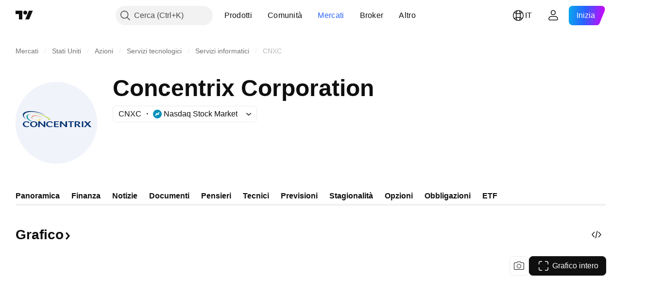

--- FILE ---
content_type: text/css; charset=utf-8
request_url: https://static.tradingview.com/static/bundles/12874.2243f526973e835a8777.css
body_size: -7
content:
[data-theme=light]{--_0-kN7z:var(--color-cold-gray-100)}[data-theme=dark]{--_0-kN7z:var(--color-cold-gray-800)}.wrapper-TJ9ObuLF{color:var(--_0-kN7z)}.animated-TJ9ObuLF{animation:1s ease-in-out 0s infinite alternate none running;animation-name:pulsation-TJ9ObuLF}@keyframes pulsation-TJ9ObuLF{0%{opacity:1}to{opacity:.4}}

--- FILE ---
content_type: application/javascript; charset=utf-8
request_url: https://static.tradingview.com/static/bundles/55623.b9c27dc29d86c1e9d1f4.js
body_size: 15617
content:
(self.webpackChunktradingview=self.webpackChunktradingview||[]).push([[55623],{508421:e=>{e.exports={container:"container-MgswXHct",content:"content-MgswXHct",icon:"icon-MgswXHct",info:"info-MgswXHct",title:"title-MgswXHct",subtitle:"subtitle-MgswXHct",reload:"reload-MgswXHct",showReload:"showReload-MgswXHct"}},59165:e=>{e.exports={tabsContainer:"tabsContainer-tL9o0CPj"}},635612:e=>{e.exports={card:"card-cSATnK2X",hidden:"hidden-cSATnK2X",content:"content-cSATnK2X"}},268086:e=>{e.exports={cards:"cards-VoAlinkR",filmstripItems:"filmstripItems-VoAlinkR",emptyStateIcon:"emptyStateIcon-VoAlinkR",emptyStateContainer:"emptyStateContainer-VoAlinkR"}},316486:e=>{e.exports={container:"container-yrIMi47q",title:"title-yrIMi47q",title_normal:"title_normal-yrIMi47q",icon:"icon-yrIMi47q",text:"text-yrIMi47q",text_large:"text_large-yrIMi47q",action:"action-yrIMi47q"}},367310:e=>{e.exports={preview:"preview-qDpqIVTJ",content:"content-qDpqIVTJ",title:"title-qDpqIVTJ",description:"description-qDpqIVTJ",descriptionLine:"descriptionLine-qDpqIVTJ",info:"info-qDpqIVTJ",infoBlock:"infoBlock-qDpqIVTJ",infoBlockLine:"infoBlockLine-qDpqIVTJ",infoControl:"infoControl-qDpqIVTJ",infoControlLine:"infoControlLine-qDpqIVTJ"}},886198:(e,t,r)=>{"use strict";r.d(t,{compactNumberFormat:()=>n});const i=["","K","M","B","T"],a=" ";function n(e){const t=e,r=Math.sign(e);let n=0;for(;Math.abs(e)>=1e3&&n<i.length-1;)n+=1,e=Math.floor(Math.abs(e)/100)/10;return 0===n?`${t}`:r*Math.abs(e)+a+i[n]}},23633:(e,t,r)=>{"use strict";function i(e){return{username:e.username,text:e.text,createdAt:e.created}}r.d(t,{adaptModerationLogItem:()=>i})},687925:(e,t,r)=>{"use strict";r.d(t,{PublicationApiError:()=>i});class i extends Error{constructor({response:e,code:t,message:r,userFriendlyMessage:i,data:a}){super(r??i),this.name="PublicationApiError",this.response=e,this.code=t,this.userFriendlyMessage=i,this.data=a}toString(){return`PublicationApiError: ${this.message||""}. ${this.userFriendlyMessage||""} Url: ${this.response.url}; Status: ${this.response.status};`}}},305676:(e,t,r)=>{"use strict";r.d(t,{publicationsModerationApi:()=>c});var i=r(702243),a=r(954912),n=r(23633),s=r(687925);const o={picked:"pick",educational:"education",visible:"recommend",suggested:"hot",public:"public"};const c={setModerationToggle:async function(e){const t={uid:(r=e).uid,set_on:r.state,type:o[r.toggle]};var r;const c=await(0,a.fetch)("/moderate_idea/",{method:"POST",body:(0,i.createSearchParams)(t)}),l=await c.json();if(!c.ok&&l?.detail)throw new s.PublicationApiError({response:c,message:l.detail});return(0,n.adaptModerationLogItem)(l.completed_action_details)}}},322529:(e,t,r)=>{"use strict";r.d(t,{getModerationToggleActions:()=>n});var i=r(305676),a=r(150868);function n({uid:e,actions:t}){return Object.keys(t).reduce(((r,n)=>{const s=n,o=t[s],{icons:c,titles:l}=(0,a.getModerationToggleIconsAndTitles)(s),u=o.isActive?c.active:c.inactive,d=o.isActive?l.active:l.inactive;return r[s]={name:s,isActive:o.isActive,icon:u,title:d,run:async()=>{try{const t=!o.isActive
;await i.publicationsModerationApi.setModerationToggle({uid:e,toggle:s,state:t}),o.onChange(t)}catch(e){return}}},r}),{})}},150868:(e,t,r)=>{"use strict";r.d(t,{getModerationToggleIconsAndTitles:()=>B});var i=r(694547),a=r(794065),n=r.n(a),s=r(564930),o=r.n(s),c=r(486988),l=r.n(c),u=r(212564),d=r.n(u),m=r(401715),g=r.n(m),p=r(867683),h=r.n(p),f=r(72701),v=r.n(f),w=r(308280),b=r.n(w),E=r(200363),y=r.n(E),P=r(72100),k=r.n(P);const B=e=>({icons:_[e],titles:T[e]()}),_={picked:{inactive:n(),active:h()},educational:{inactive:o(),active:v()},visible:{inactive:l(),active:b()},suggested:{inactive:g(),active:k()},public:{inactive:d(),active:y()}},T={picked:()=>({inactive:(0,i.tnt)("Not picked"),active:(0,i.tnt)("Picked")}),educational:()=>({inactive:(0,i.tnt)("Not education"),active:(0,i.tnt)("Education")}),visible:()=>({inactive:(0,i.tnt)("Not visible"),active:(0,i.tnt)("Visible")}),suggested:()=>({inactive:(0,i.tnt)("Not suggested"),active:(0,i.tnt)("Suggested")}),public:()=>({inactive:(0,i.tnt)("Private"),active:(0,i.tnt)("Public")})}},473994:(e,t,r)=>{"use strict";function i(e){const t=new FormData;for(const r in e)e.hasOwnProperty(r)&&void 0!==e[r]&&t.append(r,e[r]);return t}r.d(t,{createFormData:()=>i})},694547:(e,t,r)=>{"use strict";r.d(t,{tnt:()=>i});const i=(e,t)=>{const r=e.toString();return void 0===t?r:(t.plural&&1!==t.count?t.plural:r).replace(/{(\w+)}/g,((e,r)=>{const i=(t.replace||t)[r];return void 0!==i?i:e}))}},351440:(e,t,r)=>{"use strict";async function i(){return Promise.all([r.e(83496),r.e(10648),r.e(6739),r.e(91565),r.e(7204),r.e(77196),r.e(5969),r.e(83332),r.e(91823),r.e(72608),r.e(32227),r.e(62526),r.e(97486)]).then(r.bind(r,826618))}r.d(t,{importPopupRender:()=>i})},613122:(e,t,r)=>{"use strict";r.r(t),r.d(t,{closeCurrentPublicationViewPopup:()=>u,getPublicationType:()=>s,importEntryComponent:()=>o,openPublicationViewPopup:()=>m,preloadPublicationViewPopup:()=>d});var i=r(783359),a=r(351440);const n=new Set([i.ScriptType.Indicator,i.ScriptType.Library,i.ScriptType.Strategy,"indicator","library","strategy"]);function s({isVideo:e,isScript:t,scriptType:r}){switch(!0){case e:return"video";case t:case n.has(r||""):return"script";default:return"idea"}}async function o(e){switch(e){case"video":
return Promise.all([r.e(75277),r.e(26184),r.e(32078),r.e(50370),r.e(29903),r.e(24840),r.e(61504),r.e(84592),r.e(12874),r.e(84509),r.e(20541),r.e(68650),r.e(62156),r.e(86459),r.e(58572),r.e(72834),r.e(81350),r.e(56254),r.e(18013),r.e(6656),r.e(88936),r.e(54123),r.e(3406),r.e(14544),r.e(31069),r.e(50553),r.e(97406),r.e(75070),r.e(51307),r.e(85379),r.e(14142),r.e(92124),r.e(98703),r.e(65644),r.e(5605),r.e(57014),r.e(96133),r.e(85992),r.e(52665),r.e(96614),r.e(78698),r.e(96946),r.e(94425),r.e(30931),r.e(13619),r.e(12748),r.e(66857),r.e(18350),r.e(92112),r.e(68448),r.e(24309),r.e(32388),r.e(2298),r.e(6811),r.e(34022),r.e(9313),r.e(87844),r.e(79780),r.e(50694),r.e(22969),r.e(83580),r.e(20789),r.e(29592),r.e(25988),r.e(31916),r.e(55174),r.e(5969),r.e(83332),r.e(26149),r.e(5769),r.e(49022),r.e(38582),r.e(15001),r.e(75432),r.e(43165),r.e(70571),r.e(6695),r.e(42734),r.e(97915),r.e(35229),r.e(49468),r.e(16543),r.e(78076),r.e(68844),r.e(14467),r.e(41550),r.e(32227),r.e(84434),r.e(98777),r.e(27812),r.e(87222),r.e(77049),r.e(42814),r.e(20075),r.e(61197),r.e(25514),r.e(69868),r.e(44971),r.e(12293),r.e(88061),r.e(21491),r.e(97071)]).then(r.bind(r,703177)).then((e=>e.PublicationViewVideo));case"script":return Promise.all([r.e(4271),r.e(26184),r.e(10648),r.e(62419),r.e(32078),r.e(50370),r.e(29903),r.e(24840),r.e(61504),r.e(84592),r.e(12874),r.e(84509),r.e(20541),r.e(68650),r.e(62156),r.e(22691),r.e(86459),r.e(58572),r.e(72834),r.e(87828),r.e(81350),r.e(27877),r.e(56254),r.e(18013),r.e(6656),r.e(88936),r.e(54123),r.e(3406),r.e(14544),r.e(31069),r.e(67877),r.e(50553),r.e(97406),r.e(75070),r.e(51307),r.e(85379),r.e(62560),r.e(11285),r.e(62882),r.e(14142),r.e(70835),r.e(92124),r.e(98703),r.e(65644),r.e(5605),r.e(57014),r.e(96133),r.e(85992),r.e(52665),r.e(96614),r.e(78698),r.e(96946),r.e(94425),r.e(30931),r.e(13619),r.e(12748),r.e(66857),r.e(18350),r.e(92112),r.e(68448),r.e(24309),r.e(32388),r.e(2298),r.e(6811),r.e(34022),r.e(9313),r.e(87844),r.e(79780),r.e(50694),r.e(22969),r.e(83580),r.e(20789),r.e(29592),r.e(25988),r.e(31916),r.e(55174),r.e(5969),r.e(83332),r.e(26149),r.e(5769),r.e(49022),r.e(38582),r.e(15001),r.e(75432),r.e(43165),r.e(70571),r.e(6695),r.e(42734),r.e(97915),r.e(35229),r.e(49468),r.e(16543),r.e(78076),r.e(68844),r.e(78806),r.e(67957),r.e(32227),r.e(84434),r.e(98777),r.e(27812),r.e(87222),r.e(77049),r.e(42814),r.e(20075),r.e(61197),r.e(25514),r.e(69868),r.e(44971),r.e(12293),r.e(88061),r.e(21491),r.e(38880),r.e(14675)]).then(r.bind(r,121435)).then((e=>e.PublicationViewScript));case"idea":
return Promise.all([r.e(4271),r.e(26184),r.e(10648),r.e(62419),r.e(32078),r.e(50370),r.e(29903),r.e(24840),r.e(61504),r.e(84592),r.e(12874),r.e(84509),r.e(20541),r.e(68650),r.e(62156),r.e(22691),r.e(86459),r.e(58572),r.e(72834),r.e(87828),r.e(81350),r.e(27877),r.e(56254),r.e(18013),r.e(6656),r.e(88936),r.e(54123),r.e(3406),r.e(14544),r.e(31069),r.e(67877),r.e(50553),r.e(97406),r.e(75070),r.e(51307),r.e(85379),r.e(62560),r.e(11285),r.e(62882),r.e(14142),r.e(70835),r.e(92124),r.e(98703),r.e(65644),r.e(5605),r.e(57014),r.e(96133),r.e(85992),r.e(52665),r.e(96614),r.e(78698),r.e(96946),r.e(94425),r.e(30931),r.e(13619),r.e(12748),r.e(66857),r.e(18350),r.e(92112),r.e(68448),r.e(24309),r.e(32388),r.e(2298),r.e(6811),r.e(34022),r.e(9313),r.e(87844),r.e(79780),r.e(50694),r.e(22969),r.e(83580),r.e(20789),r.e(29592),r.e(25988),r.e(31916),r.e(55174),r.e(5969),r.e(83332),r.e(26149),r.e(5769),r.e(49022),r.e(38582),r.e(15001),r.e(75432),r.e(43165),r.e(70571),r.e(6695),r.e(42734),r.e(97915),r.e(35229),r.e(49468),r.e(16543),r.e(78076),r.e(68844),r.e(78806),r.e(67957),r.e(32227),r.e(84434),r.e(98777),r.e(27812),r.e(87222),r.e(77049),r.e(42814),r.e(20075),r.e(61197),r.e(25514),r.e(69868),r.e(44971),r.e(12293),r.e(88061),r.e(21491),r.e(38880),r.e(84822)]).then(r.bind(r,523748)).then((e=>e.PublicationViewIdea))}}let c=!1;async function l(){return c=!0,r.e(58214).then(r.bind(r,661254))}async function u(){if(!c)return;const e=await l();await e.closeCurrentPublicationViewPopup()}async function d(e){l(),(0,a.importPopupRender)(),o(e)}async function m(e){return(await l()).openPublicationViewPopup(e)}},323834:(e,t,r)=>{"use strict";r.d(t,{getUserProfileUrl:()=>i});const i=(0,r(249741).createUrlBuilder)("/u/:username/")},464518:(e,t,r)=>{"use strict";function i(e){return"#"+e}r.d(t,{buildHash:()=>i})},249741:(e,t,r)=>{"use strict";r.d(t,{createUrlBuilder:()=>a});var i=r(464518);function a(e){return t=>{const{route:r,params:a}=t??{};return function(e){const{path:t,hash:r}=e.pathParams,a=r?t+(0,i.buildHash)(r):t;if("params"in e){const{params:t={}}=e;return a.replace(/:(\w+)/g,((e,r)=>t[r]))}return a}({pathParams:{path:e,hash:r},params:a})}}},336518:(e,t,r)=>{"use strict";r.d(t,{EmptyStateCardSmall:()=>m});var i=r(50959),a=r(497754),n=r.n(a),s=r(338561),o=r(61651),c=r(311239),l=r(672197),u=r(628702),d=r(508421);function m(e){return i.createElement("div",{className:d.container,"data-qa-id":e.dataQaId},i.createElement("div",{className:d.content},i.createElement(o.BlockIcon,{className:d.icon,icon:u}),i.createElement("div",{className:d.info},i.createElement("p",{className:d.title},e.title),i.createElement("p",{className:d.subtitle},e.subtitle))),i.createElement("div",{className:n()(d.reload,{[d.showReload]:e.showReloadAlways})},i.createElement(c.SquareAnchorButton,{startSlot:i.createElement(o.BlockIcon,{icon:l}),color:"black",size:"small",variant:"secondary",href:"."},s.t(null,void 0,r(983397)))))}},235633:(e,t,r)=>{"use strict";r.d(t,{NewsCards:()=>u});var i=r(50959),a=r(458468),n=r(124025),s=r(887357),o=r(261273),c=r(461205),l=r(697087)
;function u(e){const{news:t,isAuthenticated:r,ssrTimeMs:u,getHeadlineCardClassName:d,newsDisplayMode:m,theme:g,cardHighlightMode:p,onCardAction:h=a.onNewsCardAction,widgetPlacement:f=s.NewsWidgetPlacement.Main}=e,v=(0,i.useRef)(!0),[w,b]=(0,i.useState)(e.hideDjnNews);return(0,i.useEffect)((()=>{v.current||b((0,n.shouldHideDjnNews)()),v.current=!1}),[r]),i.createElement(l.BaseNewsCards,{...e,renderItems:function(){return t.map((e=>{const a=void 0!==w?!(w&&(0,n.isDjnDistributedProvider)(e.provider.id)):(0,n.isAvailableForPro)(e);return i.createElement(o.HeadlineCard,{...(0,o.getNewsCardVisualProps)(e,r,u),className:d?.(e),theme:g,newsDisplayMode:m,key:e.id,linkTarget:"_blank",onAction:(0,c.callIfEnabled)(h({newsItem:e,newsItems:t,placement:f}),a),isFresh:e.isFresh,showUnavailableTitle:!a,highlightTimestamp:e.highlightStartedAt,highlightMode:p})}))}})}},783359:(e,t,r)=>{"use strict";var i,a,n;r.d(t,{CONTAINS_IO_SCRIPT_TAG:()=>s,PublicationMethod:()=>a,ScriptAccessType:()=>i,ScriptType:()=>n}),function(e){e[e.Public=1]="Public",e[e.Protected=2]="Protected",e[e.InviteOnly=3]="InviteOnly"}(i||(i={})),function(e){e[e.New=0]="New",e[e.Edit=1]="Edit",e[e.Update=2]="Update"}(a||(a={})),function(e){e[e.Indicator=1]="Indicator",e[e.Strategy=2]="Strategy",e[e.Library=3]="Library"}(n||(n={}));const s="containsioscript"},206707:(e,t,r)=>{"use strict";function i(e,t){let i=()=>null,a=!1;return Promise.all([r.e(15572),r.e(80417),r.e(45060),r.e(13373)]).then(r.bind(r,671001)).then((r=>{a||(i=r.addLightWeightMiniChartCopyrightImpl(e,t))})),()=>{a=!0;const t=i();null!==t&&e.removeChild(t)}}r.d(t,{addLightWeightMiniChartCopyright:()=>i})},143813:(e,t,r)=>{"use strict";r.d(t,{AdvertisementContainer:()=>a});var i=r(50959);const a=(0,i.forwardRef)(((e,t)=>{const{children:r,childrenCount:a}=e;return i.createElement("div",{ref:t,style:void 0!==a?{"--filmstrip-right-button-order":a}:void 0},r)}))},552698:(e,t,r)=>{"use strict";r.d(t,{BlockWrapperTabbed:()=>l});var i=r(50959),a=r(251661),n=r(986701),s=r(67170),o=r(841134),c=r(59165);const l=(0,s.forwardRefWithGeneric)(((e,t)=>{const r=(0,i.useRef)(null),s=(0,o.useAnalyticsClick)(),l=(0,i.useCallback)((t=>{e.tabsConfig?.onTabClick(t.id),r.current&&s(r.current,{analyticUiObject:o.AnalyticsUIObject.WIDGET_TAB,analyticUiObjectValue:t.id})}),[e.tabsConfig?.onTabClick]),u=(0,i.useCallback)((t=>t.id===e.tabsConfig?.selectedTabId),[e.tabsConfig?.selectedTabId]);return i.createElement(n.CmsBaseWidget,{id:e.id,header:e.header,subheader:e.subheader,size:e.size,footer:e.footer,ref:t},(d=e.tabsConfig,Boolean(d&&d.tabs.length>1)&&i.createElement("div",{className:c.tabsContainer,ref:r},i.createElement(a.SquareTabs,{id:e.tabsConfig.id,items:e.tabsConfig.tabs,onActivate:l,isActive:u,size:"medium"}))),e.children(e.items,e.tabsConfig?.selectedTabId));var d}))},754635:(e,t,r)=>{"use strict";r.d(t,{GetWidgetButton:()=>d});var i=r(50959),a=r(444372),n=r(497754),s=r(643528),o=r(776734),c=r(79205),l=r(841134),u=r(735862);function d(e){const t=a.t(null,void 0,r(575338)),s=e.size||"medium";return i.createElement(m,{
href:e.href,size:s,startSlot:i.createElement(c.Icon,{icon:u}),variant:e.variant||"ghost",color:"gray",title:t,"aria-label":t,target:"_blank",onClick:function(t){(0,o.getTracker)().then((t=>{t?.trackGetWidgetButton(e.source)})),e.onClick?.(t)},className:n(e.className,"apply-common-tooltip"),analyticUiObject:l.AnalyticsUIObject.BUTTON,analyticUiObjectValue:"Get widget",analyticLink:e.href})}const m=(0,l.withAnalyticsClick)(s.LightAnchorButton)},60346:(e,t,r)=>{"use strict";r.d(t,{AdvertisementCard:()=>u});var i=r(50959),a=r(497754),n=r.n(a),s=r(699270),o=r(400353),c=r(73683),l=r(635612);const u=(0,i.forwardRef)((function(e,t){const r=(0,i.useRef)(null),[a,u]=(0,i.useState)(!1),[d,m]=(0,i.useState)(!1),{fallBackItem:g,fallBackFunction:p,onDisplay:h}=e;return(0,i.useEffect)((()=>{!async function(){if(!r.current)return;const e=(await(0,c.mainIdeaFeedAd)())();if(!await e.enabled())return p?.(),m(!0),void(h&&h(!0));e.slot().setPlacement(s.Placement.MainPage).setUnit(s.AdUnit.NewMainIdeasStream).setTargeting("placement",s.PlacementTargeting.MainPage);const t=await e.build();t.empty.then((e=>{e?(t.destroy(),p?.(),m(!0)):window.loginStateChange.subscribe(null,(()=>{window.is_authenticated&&(0,o.enabled)("NO_SPONSORED_ADS")&&(p?.(),u(!1))}),!0),h&&h(!e)})),t.load.then((()=>{u(!0)})),r.current.id=t.id,t.render()}()}),[]),d&&g?g:i.createElement("div",{className:n()(l.card,e.className,!a&&l.hidden),ref:t},i.createElement("div",{className:l.content,ref:r}))}))},616461:(e,t,r)=>{"use strict";r.d(t,{getCardsContent:()=>d});var i=r(50959),a=r(539351),n=r(689939),s=r(699337),o=r(367310);const c=(0,i.forwardRef)((function(e,t){return i.createElement(n.ImageCard,{stretchLinkTitleMode:"outline-only",style:e.style,ref:t},i.createElement("div",{className:o.content},i.createElement("div",{className:o.title}),i.createElement("div",{className:o.description},i.createElement("div",{className:o.descriptionLine}),i.createElement("div",{className:o.descriptionLine})),i.createElement("div",{className:o.info},i.createElement("div",{className:o.infoBlock},i.createElement("div",{className:o.infoBlockLine}),i.createElement("div",{className:o.infoBlockLine})),i.createElement("div",{className:o.infoControl},i.createElement("div",{className:o.infoControlLine}),i.createElement("div",{className:o.infoControlLine})))),i.createElement(s.Preview,{className:o.preview,resizeMode:s.PreviewResizeMode.Ratio16by9}))}));var l=r(842588),u=r(60346);function d(e,t,r,n=0,s=!1,o){const d=[];if(e.length)for(let t=0;t<e.length;t++){const n=e[t];d.push(i.createElement(a.IdeaCardInteractive,{...n,partialRender:s,key:n.href,style:m(t,r),publicationTrackingData:o}))}else for(let e=0;e<n;e++)d.push(i.createElement(c,{key:e,style:m(e,r)}));return t.readMoreLink&&t.readMoreTitle&&d.push(i.createElement(l.SeeAllCard,{href:t.readMoreLink,key:"see-all-card",style:m(d.length,r)},t.readMoreTitle)),r&&d.push(i.createElement(u.AdvertisementCard,{key:"advertisement-card"})),d}function m(e,t){return t?{order:e+1}:void 0}},840021:(e,t,r)=>{"use strict";r.d(t,{SET_IS_EDUCATIONS:()=>n,
SET_IS_HOT:()=>o,SET_IS_PICKED:()=>c,SET_IS_PUBLIC:()=>s,SET_IS_VISIBLE:()=>a,SET_LIKES:()=>l,SET_SELECTED_TAB:()=>i,SET_STATE:()=>u});const i="SET_SELECTED_TAB",a="SET_IS_VISIBLE",n="SET_IS_EDUCATIONS",s="SET_IS_PUBLIC",o="SET_IS_HOT",c="SET_IS_PICKED",l="SET_LIKES",u="SET_STATE"},540986:(e,t,r)=>{"use strict";r.d(t,{ideaFromDto:()=>n});var i=r(783359),a=r(323834);function n(e){return{imageUrl:e.image_url,authorName:e.user.username,authorDisplayName:e.user.broker_name||e.user.username,authorId:e.user.id,authorProfileHref:(0,a.getUserProfileUrl)({params:{username:e.user.username}}),commentsHref:`${e.chart_url}#chart-view-comment-form`,publicationTimestamp:1e3*e.date_timestamp,...void 0!==e.updated_date_timestamp&&null!==e.updated_date_timestamp?{updatedPublicationTimestamp:1e3*e.updated_date_timestamp}:{},imageSources:[{srcSet:e.image.middle_webp||void 0,type:"image/webp"}],imageFallbackSrc:e.image.middle,imageBackgroundColor:e.image.bg_color||void 0,symbolLogoUrls:e.symbol.logo_urls,symbolShortName:e.symbol.short_name,symbolPageHref:e.symbol.badge.url||void 0,symbolLogoAlt:e.symbol.badge.label,name:e.name,title:e.name,href:e.chart_url,isLiked:e.is_liked,likesCount:e.likes_count,commentsCount:e.comments_count,isEditorsPick:e.is_picked,isPublic:e.is_public,isRemovable:!1,isVisible:e.is_visible,isEducation:e.is_education,isHot:e.is_hot,isPaid:Boolean(e.script_package_id),scriptType:e.script_type?s(e.script_type):void 0,isVideoIdea:e.is_video,durationMs:e.video_duration?1e3*parseInt(e.video_duration):void 0,ideaStrategy:l(e),brokerPlan:e.user.broker_plan?e.user.broker_plan:void 0,permissions:{can_pick_ideas:Boolean(e.actions?.could_be_picked),can_moderate_ideas:Boolean(e.actions?.could_be_moderated)},...void 0!==e.reputation&&null!==e.reputation?{reputationEntries:o(e.reputation)}:{},description:e.description}}function s(e){switch(e){case"strategy":return i.ScriptType.Strategy;case"indicator":return i.ScriptType.Indicator;case"library":return i.ScriptType.Library;default:return}}function o(e){if(e)return[{label:"Total",value:e.total.toString(),childEntries:[{...c(e.ratings,"Ratings")},{...c(e.comments,"Comments")},{...c(e.age,"Age")}]},{...c(e.views,"Views")}]}function c(e,t){return{label:t,value:e.complete?.toString()||"-",secondaryValue:e.raw?.toString()||"-"}}function l(e){if(!e.is_script)return e.is_education?"education":1===e.symbol.direction?"long":2===e.symbol.direction?"short":void 0}},570370:(e,t,r)=>{"use strict";r.d(t,{useCardsWithTabsData:()=>b});var i=r(50959),a=r(664349),n=r(650151),s=r(840021);function o(e,t){switch(t.type){case s.SET_STATE:return t.payload;case s.SET_SELECTED_TAB:return{...e,selectedTabId:t.payload};case s.SET_IS_VISIBLE:case s.SET_IS_EDUCATIONS:case s.SET_IS_PUBLIC:case s.SET_IS_HOT:case s.SET_IS_PICKED:case s.SET_LIKES:const r=new Map;return e.tabsData.forEach(((e,i)=>{const a=e.map((e=>e.imageUrl===t.payload.imageUrl?{...e,...t.payload}:e));r.set(i,a)})),{...e,tabsData:r};default:return e}}const c=e=>({type:s.SET_STATE,payload:e}),l=e=>({type:s.SET_SELECTED_TAB,payload:e}),u=e=>({
type:s.SET_IS_VISIBLE,payload:e}),d=e=>({type:s.SET_IS_EDUCATIONS,payload:e}),m=e=>({type:s.SET_IS_PUBLIC,payload:e}),g=e=>({type:s.SET_IS_HOT,payload:e}),p=e=>({type:s.SET_IS_PICKED,payload:e}),h=e=>({type:s.SET_LIKES,payload:e});var f=r(292039),v=r(516049);function w(e){const t=new Map,r=new Map,i=[];return e.forEach((e=>{t.set(e.id,e.items);const{readMoreLink:a,readMoreTitle:n}=e.readMoreData;t.set(e.id,e.items),r.set(e.id,{readMoreLink:a,readMoreTitle:n}),i.push({id:e.id,label:e.label})})),{tabsData:t,tabsReadMoreData:r,buttons:i}}function b(e,t,r,s){const b=(0,i.useMemo)((()=>w(t)),[t]);b.tabsData.has(e)||([e]=b.tabsData.keys());const[E,y]=(0,i.useReducer)(o,{selectedTabId:e,tabsData:b.tabsData}),P=(0,n.ensureDefined)(E.tabsData.get(E.selectedTabId)).map((e=>({...e,moderatorButtons:(0,f.getIdeaCardModerateButtons)({...e,setIsPicked:B,setIsEducation:_,setIsVisible:T,setIsHot:S,setIsPublic:N}),onLikeClick:()=>I(e)}))),k={id:r,tabs:b.buttons,selectedTabId:E.selectedTabId,onTabClick:e=>s?async function(e,t,r){if(t===E.selectedTabId)return;const i=await r();y(c({selectedTabId:t,tabsData:w(i).tabsData}))}(0,e,s):function(e,t){if(t===E.selectedTabId)return;y(l(t))}(0,e)};return{selectedTabId:E.selectedTabId,tabData:P,tabsConfig:k,readMoreData:(0,n.ensureDefined)(b.tabsReadMoreData.get(E.selectedTabId))};function B(e){y(p({imageUrl:e.imageUrl,isEditorsPick:e.isEditorsPick}))}function _(e){y(d({imageUrl:e.imageUrl,isEducation:e.isEducation}))}function T(e){y(u({imageUrl:e.imageUrl,isVisible:e.isVisible}))}function S(e){y(g({imageUrl:e.imageUrl,isHot:e.isHot}))}function N(e){y(m({imageUrl:e.imageUrl,isPublic:e.isPublic}))}function I(e){if(!window.is_authenticated)return void window.runOrSignIn((()=>I(e)),{source:"Click idea like button"});if(!e.imageUrl)return;const t={imageUrl:e.imageUrl,isLiked:!e.isLiked,likesCount:(e.likesCount||0)+(e.isLiked?-1:1)};y(h(t)),(0,a.handleLikeIdea)(e.imageUrl,t.isLiked).catch((t=>{throw(0,a.isLikesRateLimitError)(t)&&(0,v.showLikesRateLimitWarning)(),y(h(e)),t})).then((t=>{t&&y(h({imageUrl:e.imageUrl,isLiked:(0,a.getLikeResult)(t.result),likesCount:t.score}))}))}}},67170:(e,t,r)=>{"use strict";r.d(t,{forwardRefWithGeneric:()=>a});var i=r(50959);function a(e){return i.forwardRef(e)}},256755:(e,t,r)=>{"use strict";function i(e){return!(e.features||{}).NO_SPONSORED_ADS}r.d(t,{showAdvertisement:()=>i})},736387:(e,t,r)=>{"use strict";r.d(t,{getMediatorRequestParams:()=>d,getNewsHubRequestParams:()=>m,getTradingViewNews:()=>c,getTradingViewNewsBySymbolView:()=>l});var i=r(125226),a=r(442258),n=r(755429),s=r(178006),o=r(114273);async function c(e,t,r){const a=u(e);return((0,i.isFeatureEnabled)("news_use_news_mediator")?(0,s.getNewsFlowNews)(d(a),t):(0,o.getNewsHubNews)(m(a),t)).then(f).then((e=>g(e,r)))}async function l(e,t,r){const a=u(e);return((0,i.isFeatureEnabled)("news_use_news_mediator")?(0,s.getNewsViewBySymbol)(d(a),t):(0,o.getNewsHubViewBySymbol)(m(a),t)).then(f).then((e=>g(e,r))).then(h)}function u(e){return(0,i.isFeatureEnabled)("news_enable_streaming")||(e.streaming=void 0),e}
function d(e){return{...e,filters:Object.entries(e.filters).filter((([e,t])=>(e=>null!=e&&("number"==typeof e||e.length>0))(t))).map((([e,t])=>((e,t)=>({id:e,values:"number"==typeof t?[String(t)]:t}))(e,t)))}}function m(e){const t={client:e.client,lang:e.filters.lang[0],streaming:e.streaming,pub_usage:(0,a.isPubUsageRequestParams)(e)?e.pubUsage:void 0,category:(0,a.isMarketNewsFilters)(e.filters)?e.filters.market[0]:void 0,market_country:(0,a.isMarketCountryNewsFilters)(e.filters)?e.filters.market_country[0]:void 0,area:(0,a.isAreaNewsFilters)(e.filters)?e.filters.area[0]:void 0,symbol:(0,a.isSymbolNewsFilters)(e.filters)?e.filters.symbol[0]:void 0,provider:(0,a.isProviderNewsFilters)(e.filters)?e.filters.provider[0]:void 0,tag:(0,a.isTopStoriesNewsFilters)(e.filters)?e.filters.priority[0]:void 0};return(0,a.isCorpActivityNewsFilters)(e.filters)&&(e.filters.corp_activity.length>=5?t.section="corp_activity":t.section=e.filters.corp_activity[0]),(0,a.isMarketNewsFilters)(e.filters)&&(e.filters.market.length>=8?t.category="base":t.category=e.filters.market[0]),t}function g(e,t){return t?{...e,items:e.items.slice(0,t)}:e}const p=["corp_activity","credit_ratings","ipo"];function h(e){return{...e,sections:e.sections&&e.sections.filter((e=>!p.includes(e.id)))}}function f(e){return{...e,items:(0,n.filterNewsItemsByUserPermissions)(e.items)}}},442258:(e,t,r)=>{"use strict";function i(e){return!!e.pubUsage?.length}function a(e){return"market"in e&&!!e.market?.length}function n(e){return"market_country"in e&&!!e.market_country?.length}function s(e){return"area"in e&&!!e.area?.length}function o(e){return"symbol"in e&&!!e.symbol?.length}function c(e){return"provider"in e&&!!e.provider?.length}function l(e){return"priority"in e&&!!e.priority?.length}function u(e){return"corp_activity"in e&&!!e.corp_activity?.length}function d(e){return{client:e.client??"landing",streaming:e.streaming??void 0,filters:e.filter?.reduce(((e,t)=>{const[r,i]=t.split(":"),a=r;return e[a]="watchlist"===a?Number(i):i?.split(","),e}),{})??{}}}r.d(t,{convertSSRParamsToRequestParams:()=>d,isAreaNewsFilters:()=>s,isCorpActivityNewsFilters:()=>u,isMarketCountryNewsFilters:()=>n,isMarketNewsFilters:()=>a,isProviderNewsFilters:()=>c,isPubUsageRequestParams:()=>i,isSymbolNewsFilters:()=>o,isTopStoriesNewsFilters:()=>l})},114273:(e,t,r)=>{"use strict";r.d(t,{convertHubToMediatorResponse:()=>d,getNewsHubLatestNewsItem:()=>u,getNewsHubNews:()=>o,getNewsHubNewsBySymbols:()=>l,getNewsHubViewBySymbol:()=>c});var i=r(72224),a=r(954912),n=r(175203),s=r(905342);async function o(e,t){return m(`${window.NEWS_SERVICE_URL}/v2/headlines?`+(0,i.createUrlParams)(e),t).then(d).then(p)}async function c(e,t){return m(`${window.NEWS_SERVICE_URL}/v2/view/headlines/symbol?`+(0,i.createUrlParams)(e),t).then(d).then(p)}async function l(e,t){const r=`${window.NEWS_SERVICE_URL}/v2/headlines/symbol-list`,i={lang:e.lang,symbols:e.symbols,client:"web"},n=await(0,a.fetch)(r,{method:"POST",signal:t,body:JSON.stringify(i)});if(!n.ok){const e=await n.text()
;throw Error(`Error while fetch ${n.url}. Response status ${n.status} ${n.statusText}. Response text: '${e}'`)}return n.json().then(d).then(p)}async function u(e,t){const r=`${window.NEWS_SERVICE_URL}/headlines/latest/?`;return(0,a.fetch)(`${r}${(0,i.createUrlParams)(e)}`,{signal:t}).then((e=>e.json())).then(g).then(s.headlineItemTransform)}function d(e){return{...e,items:e.items.map(g)}}async function m(e,t,r){const i=Date.now(),s=await(0,a.fetch)(e,{signal:t,credentials:r}),o=Date.now()-i;if(n.telemetry.sendReport("news","api_time_frame",{value:o}),n.telemetry.sendReport("news","api_http_status",{value:s.status}),!s.ok){const e=await s.text();throw Error(`Error while fetch ${s.url}. Response status ${s.status} ${s.statusText}. Response text: '${e}'`)}return await s.json()}function g(e){return{...e,provider:{id:e.provider??"",name:e.source,logo_id:e.sourceLogoId,url:e.sourceUrl}}}function p(e){return{...e,items:e.items.map(s.headlineItemTransform)}}},178006:(e,t,r)=>{"use strict";r.d(t,{getNewsFlowNews:()=>u,getNewsViewBySymbol:()=>g,getPrivateNewsFlowNews:()=>d,getPrivateNewsFlowV1News:()=>m,mediatorUrl:()=>p,requestNews:()=>f,toQueryString:()=>h});var i=r(954912),a=r(72224),n=r(905342),s=r(175203),o=r(683045),c=r(114273),l=r(755429);async function u(e,t){return f(`${p("public/news-flow/v2/news")}?${h(e)}`,{signal:t}).then(v)}async function d(e,t){return f(`${p("news-flow/v2/news")}?${h(e)}`,{signal:t,credentials:"include"}).then(v)}async function m(e,t){return f(`${p("news-flow/v1/news")}?${h(e)}`,{signal:t,credentials:"include"}).then(c.convertHubToMediatorResponse).then(v)}async function g(e,t){return f(`${p("public/view/v1/symbol")}?${h(e)}`,{signal:t}).then(v)}function p(e){let t=`${window.NEWS_MEDIATOR_URL}`;return t.endsWith("/")||(t+="/"),t+e}function h(e){return[(r=e.filters,r.slice().sort(((e,t)=>e.id<t.id?-1:1)).reduce(((e,t)=>{if(0===t.values.length)return e;const r=t.values.sort().join(","),i=encodeURIComponent(t.id+":"+r);return e.push(`filter=${i}`),e}),[]).join("&")),(t=e,(0,a.createUrlParams)({client:t.client,streaming:t.streaming,pub_usage:t.pubUsage?t.pubUsage.join(","):void 0,user_prostatus:(0,o.getNewsUserProStatus)()}))].filter((e=>e.length>0)).join("&");var t,r}async function f(e,t){const r=Date.now(),a=await(0,i.fetch)(e,t),n=Date.now()-r;if(s.telemetry.sendReport("news","api_time_frame",{value:n}),s.telemetry.sendReport("news","api_http_status",{value:a.status}),!a.ok){const e=await a.text();throw Error(`Error while fetch ${a.url}. Response status ${a.status} ${a.statusText}. Response text: '${e}'`)}return await a.json()}function v(e){return{...e,items:(0,l.filterNewsItemsByUserPermissions)(e.items.map(n.headlineItemTransform))}}},755429:(e,t,r)=>{"use strict";r.d(t,{filterNewsItemsByUserPermissions:()=>o,filterSingleNewsItemByUserPermissions:()=>c});var i=r(638456),a=r(125226);function n(){return(0,i.isSymphonyEmbed)()&&(0,a.isFeatureEnabled)("news_enable_filtering_by_user_hide_symphony")?{restrictedProviders:["dow-jones","market-watch","wsj","barrons"],restrictedIds:[/^DJN_/]}:{
restrictedProviders:[],restrictedIds:[]}}function s(e,t){const r=e.provider?.id??"";return t.restrictedProviders.includes(r)||t.restrictedIds.some((t=>Boolean(e.id&&t.test(e.id))))}function o(e){if(!(0,a.isFeatureEnabled)("news_enable_filtering_by_user"))return e;const t=n();return e.filter((e=>!s(e,t)))}function c(e){return(0,a.isFeatureEnabled)("news_enable_filtering_by_user")&&s(e,n())?null:e}},337350:(e,t,r)=>{"use strict";r.d(t,{usePromise:()=>n});var i=r(50959),a=r(357517);function n(e,t,r){const[n,s]=(0,i.useState)(null);return(0,i.useEffect)((()=>{const r=new AbortController;let i=null;return(0,a.respectAbort)(r.signal,e()).then((e=>s(i=e))).catch(a.skipAbortError),()=>{r.abort(),i&&t&&t(i)}}),r?[...r]:void 0),n}},752591:(e,t,r)=>{"use strict";r.d(t,{getBadgeAccountProps:()=>c});var i=r(970704),a=r(359984);function n(e){if(0!==e.length)return e.find((e=>{return t=e.name,(0,a.isBadgeUser)(t)||(0,i.isBadgeBroker)(t);var t}))?.name}function s(e,t){return 0===e.length?"":1===e.length?e[0].verbose_name:e.find((e=>e.name===t))?.verbose_name||""}function o(e,t){if(!1!==e)return e||t()}function c(e){const{badges:t,name:r,title:c,href:l,plan:u,isPaidOnlyUser:d,isShort:m}=e;if(!t)return null;const g=r||n(t);return g?(0,a.isBadgeUser)(g)?d&&!(0,a.isPaid)(g)?null:{badgeType:"user",name:g,title:o(c,(()=>s(t,g))),href:o(l,(()=>function(e){if((0,a.isPineWizard)(e))return"/pine-wizards/";if((0,a.isTradingViewWizard)(e))return"/blog/en/tradingview-wizards-37762/";if((0,a.isModerator)(e))return"/moderators/";const t=e.split(":")[1];return(0,a.isProPremium)(e)||(0,a.isProRealtime)(e)||(0,a.isPro)(e)||(0,a.isTrial)(e)?`/pricing/?source=badge&feature=${t}`:(0,a.isExpertTrial)(e)||(0,a.isProExpert)(e)||(0,a.isProPremiumExpert)(e)||(0,a.isProfessionalExpert)(e)||(0,a.isProfessionalPremiumExpert)(e)?`/pricing/?source=badge&feature=${t}&status=pro`:void 0}(g))),isShort:m}:(0,i.isBadgeBroker)(g)?{badgeType:"broker",name:g,title:o(c,(()=>function(e,t){return s(e.filter((e=>(0,i.isBrokerPlan)(e.name))),t)}(t,g))),href:o(l,(()=>{return e=g,(0,i.isBadgeBrokerWithLink)(e)?"/brokers/":void 0;var e})),plan:o(u,(()=>(0,i.getBrokerPlan)(t)))}:null:null}},781014:(e,t,r)=>{"use strict";var i,a;r.d(t,{BadgeBrokerNameEnum:()=>i,BadgeBrokerPlanNameEnum:()=>a}),function(e){e.BrokerExtraFeatured="broker_extra:featured",e.BrokerExchange="broker:exchange",e.BrokerPlatinum="broker:platinum",e.BrokerGold="broker:gold",e.BrokerSilver="broker:silver",e.BrokerFree="broker:free"}(i||(i={})),function(e){e.BrokerPlatinum="broker:platinum",e.BrokerGold="broker:gold",e.BrokerSilver="broker:silver",e.BrokerFree="broker:free"}(a||(a={}))},465872:(e,t,r)=>{"use strict";r.d(t,{BadgeBroker:()=>u,getBrokerBadgeText:()=>m});var i=r(50959),a=r(497754),n=r(444372),s=r(781014),o=r(377454),c=r(970704),l=r(624011);function u(e){const{name:t,plan:r,size:a,title:n,href:l,isAlwaysDarkTheme:u,className:g,...p}=e;return r===s.BadgeBrokerPlanNameEnum.BrokerFree?null:i.createElement(o.Badge,{...p,className:d(r||t,l,n,g,u),title:(0,c.isBadgeBrokerWithTitle)(t)?n:void 0,size:a,
href:l},m(t))}function d(e,t,r,i,n){return a(l["badge-broker"],e===s.BadgeBrokerNameEnum.BrokerPlatinum&&l.platinum,e===s.BadgeBrokerNameEnum.BrokerGold&&l.gold,e===s.BadgeBrokerNameEnum.BrokerSilver&&l.silver,e===s.BadgeBrokerNameEnum.BrokerExtraFeatured&&l.featured,e===s.BadgeBrokerNameEnum.BrokerExtraFeatured&&n&&l.dark,t&&l.link,r&&"apply-common-tooltip",i)}function m(e){switch(!0){case(0,c.isFeaturedBroker)(e):return n.t(null,void 0,r(576362));case(0,c.isExchangeBroker)(e):return n.t(null,{context:"badge"},r(237744));default:return n.t(null,{context:"badge"},r(256257))}}},970704:(e,t,r)=>{"use strict";r.d(t,{getBrokerPlan:()=>a,isBadgeBroker:()=>c,isBadgeBrokerWithLink:()=>m,isBadgeBrokerWithTitle:()=>p,isBrokerPlan:()=>s,isExchangeBroker:()=>u,isFeaturedBroker:()=>l});var i=r(781014);function a(e){return e?.find((e=>s(e.name)))?.name}const n=new Set(Object.values(i.BadgeBrokerPlanNameEnum));function s(e){return n.has(e)}const o=new Set(Object.values(i.BadgeBrokerNameEnum));function c(e){return o.has(e)}function l(e){return e===i.BadgeBrokerNameEnum.BrokerExtraFeatured}function u(e){return e===i.BadgeBrokerNameEnum.BrokerExchange}const d=new Set([i.BadgeBrokerNameEnum.BrokerPlatinum,i.BadgeBrokerNameEnum.BrokerGold,i.BadgeBrokerNameEnum.BrokerSilver,i.BadgeBrokerNameEnum.BrokerExchange]);function m(e){return d.has(e)}const g=new Set([i.BadgeBrokerNameEnum.BrokerPlatinum,i.BadgeBrokerNameEnum.BrokerGold,i.BadgeBrokerNameEnum.BrokerSilver,i.BadgeBrokerNameEnum.BrokerExtraFeatured,i.BadgeBrokerNameEnum.BrokerExchange]);function p(e){return g.has(e)}},540935:(e,t,r)=>{"use strict";var i;r.d(t,{BadgeUserNames:()=>i}),function(e){e.Moderator="moderator",e.Employee="employee",e.PineWizard="pine_wizard",e.TradingViewWizard="tradingview_wizard",e.ProPremium="pro:pro_premium",e.ProPremiumTrial="pro:pro_premium_trial",e.ProRealTime="pro:pro_realtime",e.ProRealTimeTrial="pro:pro_realtime_trial",e.Pro="pro:pro",e.ProTrial="pro:pro_trial",e.ProExpert="pro:pro_expert",e.ProExpertTrial="pro:pro_expert_trial",e.ProPremiumExpert="pro:pro_premium_expert",e.ProPremiumExpertTrial="pro:pro_premium_expert_trial",e.ProfExpert="prof:pro_expert",e.ProfExpertTrial="prof:pro_expert_trial",e.ProfPremiumExpert="prof:pro_premium_expert",e.ProfPremiumExpertTrial="prof:pro_premium_expert_trial"}(i||(i={}))},359984:(e,t,r)=>{"use strict";r.d(t,{isBadgeUser:()=>o,isBadgeUserWithTitle:()=>n,isEmployee:()=>f,isExpertTrial:()=>E,isModerator:()=>c,isPaid:()=>y,isPineWizard:()=>v,isPro:()=>h,isProExpert:()=>d,isProPremium:()=>g,isProPremiumExpert:()=>m,isProRealtime:()=>p,isProfessionalExpert:()=>l,isProfessionalPremiumExpert:()=>u,isTradingViewWizard:()=>w,isTrial:()=>b});var i=r(540935)
;const a=new Set([i.BadgeUserNames.Employee,i.BadgeUserNames.PineWizard,i.BadgeUserNames.TradingViewWizard,i.BadgeUserNames.Moderator,i.BadgeUserNames.ProPremiumTrial,i.BadgeUserNames.ProRealTimeTrial,i.BadgeUserNames.ProTrial,i.BadgeUserNames.ProExpertTrial,i.BadgeUserNames.ProPremiumExpertTrial,i.BadgeUserNames.ProfExpert,i.BadgeUserNames.ProfExpertTrial,i.BadgeUserNames.ProfPremiumExpert,i.BadgeUserNames.ProfPremiumExpertTrial]);function n(e){return a.has(e)}const s=new Set(Object.values(i.BadgeUserNames));function o(e){return s.has(e)}function c(e){return i.BadgeUserNames.Moderator===e}function l(e){return i.BadgeUserNames.ProfExpert===e||i.BadgeUserNames.ProfExpertTrial===e}function u(e){return i.BadgeUserNames.ProfPremiumExpert===e||i.BadgeUserNames.ProfPremiumExpertTrial===e}function d(e){return i.BadgeUserNames.ProExpert===e||i.BadgeUserNames.ProExpertTrial===e}function m(e){return i.BadgeUserNames.ProPremiumExpert===e||i.BadgeUserNames.ProPremiumExpertTrial===e}function g(e){return i.BadgeUserNames.ProPremium===e||i.BadgeUserNames.ProPremiumTrial===e}function p(e){return i.BadgeUserNames.ProRealTime===e||i.BadgeUserNames.ProRealTimeTrial===e}function h(e){return i.BadgeUserNames.Pro===e||i.BadgeUserNames.ProTrial===e}function f(e){return i.BadgeUserNames.Employee===e}function v(e){return i.BadgeUserNames.PineWizard===e}function w(e){return i.BadgeUserNames.TradingViewWizard===e}function b(e){return i.BadgeUserNames.ProPremiumTrial===e||i.BadgeUserNames.ProRealTimeTrial===e||i.BadgeUserNames.ProTrial===e}function E(e){return i.BadgeUserNames.ProExpertTrial===e||i.BadgeUserNames.ProPremiumExpertTrial===e}function y(e){return h(e)||g(e)||p(e)||d(e)||m(e)||b(e)||E(e)||l(e)||u(e)}},277694:(e,t,r)=>{"use strict";r.d(t,{EmptyStateBlockTitle:()=>o});var i=r(497754),a=r.n(i),n=r(50959),s=r(316486);function o(e){const{title:t,tagName:r,titleSize:i,className:o}=e,c=r||"strong";return n.createElement(c,{className:a()(s.title,s[`title_${i}`],o)},t)}},97275:(e,t,r)=>{"use strict";r.d(t,{EmptyStateBlock:()=>o});var i=r(50959),a=r(497754),n=r(277694),s=r(316486);const o=(0,i.forwardRef)((function(e,t){return i.createElement("div",{className:a(s.container,e.className),ref:t},i.createElement("div",{className:a(s.icon,e.iconClass)},e.icon),e.title&&i.createElement(n.EmptyStateBlockTitle,{title:e.title,titleSize:e.titleSize,tagName:e.titleTagName,className:e.titleClass}),e.text&&i.createElement("div",{className:a(s.text,"large"===e.textSize&&s.text_large,e.textClass)},e.text),e.action&&i.createElement("div",{className:s.action},e.action))}))},664349:(e,t,r)=>{"use strict";r.r(t),r.d(t,{getLikeResult:()=>u,handleLikeIdea:()=>c,handleVoidRequest:()=>o,isLikesRateLimitError:()=>l,toggleIdeaModerateState:()=>s});var i,a=r(473994),n=r(890451);async function s(e,t){try{return await o("/moderate_idea/",(0,a.createFormData)({uid:e.imageUrl,type:i[t],set_on:`${!e[t]}`})),{...e,[t]:!e[t]}}catch(t){return e}}async function o(e,t){const r=await fetch(e,{method:"POST",body:t});try{const e=await r.json()
;return r.ok?e:Promise.reject(new n.APIError(r.status,e))}catch{return Promise.reject(new n.APIError(r.status,{}))}}async function c(e,t){const r=await fetch(`/api/v1/ideas/${e}/like/`,{method:"POST",headers:{"Content-Type":"application/json"},body:JSON.stringify({value:+t})});try{const e=await r.json();return r.ok?e:Promise.reject(new n.APIError(r.status,e))}catch{return Promise.reject(new n.APIError(r.status,{}))}}function l(e){return e instanceof n.APIError&&"rate_limit"===e.payload.code}function u(e){return"like"===e}!function(e){e.isVisible="recommend",e.isEducation="education",e.isHot="hot",e.isPublic="public",e.isEditorsPick="pick"}(i||(i={}))},292039:(e,t,r)=>{"use strict";r.d(t,{getIdeaCardModerateButtons:()=>c});var i=r(444372),a=r(685716),n=r(886886),s=r(322529);function o(e){return{name:e.name,title:e.title,startIcon:e.icon,isSelected:e.isActive,onClick:e.run}}function c(e){const{isEducation:t,isPublic:c,isVisible:l,isHot:u,isEditorsPick:d,permissions:m,authorName:g,href:p,setIsPicked:h,setIsEducation:f,setIsVisible:v,setIsHot:w,setIsPublic:b}=e,E=(0,s.getModerationToggleActions)({uid:e.imageUrl,actions:{picked:{isActive:d??!1,onChange:t=>h({...e,isEditorsPick:t})},educational:{isActive:t??!1,onChange:t=>f({...e,isEducation:t})},visible:{isActive:l??!1,onChange:t=>v({...e,isVisible:t})},suggested:{isActive:u??!1,onChange:t=>w({...e,isHot:t})},public:{isActive:c??!1,onChange:t=>b({...e,isPublic:t})}}}),y=[];return m.can_pick_ideas&&y.push(o(E.picked)),m.can_moderate_ideas&&y.push(o(E.educational),o(E.visible),o(E.suggested),o(E.public),{name:"noteForAuthor",isSelected:!0,title:i.t(null,void 0,r(294830)),startIcon:n,onClick:()=>(0,a.noteForAuthor)(g,p)}),y}},516049:(e,t,r)=>{"use strict";r.r(t),r.d(t,{showLikesRateLimitWarning:()=>n});var i=r(444372),a=r(779923);function n(){(0,a.showWarning)({title:i.t(null,void 0,r(560007)),text:i.t(null,void 0,r(963929)),buttonText:i.t(null,void 0,r(515462))})}},73683:(e,t,r)=>{"use strict";r.d(t,{mainIdeaFeedAd:()=>a,publishedIdeaBannerAd:()=>i});const i=async()=>(await Promise.all([r.e(44963),r.e(24377),r.e(8721),r.e(78717),r.e(37583)]).then(r.bind(r,585371))).publishedIdeaBannerAd,a=async()=>(await Promise.all([r.e(44963),r.e(24377),r.e(8721),r.e(78717),r.e(99627)]).then(r.bind(r,56973))).mainIdeaFeedAd},890451:(e,t,r)=>{"use strict";r.d(t,{APIError:()=>s,handleJSONRequest:()=>n});var i=r(954912);function a({path:e,requestData:t,signal:r}){const a=new URL(e,window.origin);if("GET"===t.method&&t.query)for(const[e,r]of Object.entries(t.query))void 0!==r&&a.searchParams.append(e,r);const n={method:t.method,credentials:"same-origin",signal:r};return"POST"!==t.method&&"PUT"!==t.method||(n.body=JSON.stringify(t.body),n.headers=new Headers({"Content-Type":"application/json"})),(0,i.fetch)(a.toString(),n)}async function n(e){const t=await a(e);try{const e=await t.json();return t.ok?e:Promise.reject(new s(t.status,e))}catch{return Promise.reject(new s(t.status,{}))}}class s extends Error{constructor(e,t){super([e,t.code,t.detail].filter(Boolean).join(" - ")),this.status=e,
this.payload=t,this.name="APIError",Object.setPrototypeOf(this,new.target.prototype)}}},702243:(e,t,r)=>{"use strict";function i(e){const t=new URLSearchParams;for(const[r,i]of Object.entries(e))void 0!==i&&t.set(r,String(i));return t}r.d(t,{createSearchParams:()=>i})},685716:(e,t,r)=>{"use strict";function i(){return Promise.all([r.e(99439),r.e(12874),r.e(20541),r.e(72834),r.e(6656),r.e(95626),r.e(97406),r.e(98703),r.e(78820),r.e(56167),r.e(6811),r.e(34022),r.e(9313),r.e(22969),r.e(96520),r.e(15001),r.e(80753),r.e(40937),r.e(68720),r.e(84434),r.e(98777),r.e(61821),r.e(25514),r.e(6534),r.e(50775),r.e(82583),r.e(24025)]).then(r.t.bind(r,653582,19))}function a(e,t){i().then((r=>r.noteForAuthor(e,t)))}function n(e,t){i().then((r=>r.openPMDialog(e,t)))}function s(){i().then((e=>e.newPrivateChatDialog()))}r.d(t,{newPrivateChatDialog:()=>s,noteForAuthor:()=>a,openPMDialog:()=>n})},672197:e=>{e.exports='<svg xmlns="http://www.w3.org/2000/svg" viewBox="0 0 18 18" width="18" height="18"><path fill="currentColor" d="M10 6.13V8L6 5.5 10 3v2.1A5 5 0 1 1 4 10a.5.5 0 0 1 1 0 4 4 0 1 0 5-3.87Z"/></svg>'},794065:e=>{e.exports='<svg xmlns="http://www.w3.org/2000/svg" viewBox="0 0 28 28" width="28" height="28"><path fill="currentColor" d="m14 15.6 5.5 4.31V7.5h-11v12.41L14 15.6ZM7 23V6h14v17l-7-5.5L7 23Z"/></svg>'},735862:e=>{e.exports='<svg xmlns="http://www.w3.org/2000/svg" viewBox="0 0 28 28" width="28" height="28"><path fill="currentColor" d="M15.66 5.77c.4.08.66.48.57.89l-3 14a.75.75 0 0 1-1.46-.32l3-14c.08-.4.48-.66.89-.57ZM18 7.94a.75.75 0 0 1 1.06.06l4.5 5c.25.28.25.72 0 1l-4.5 5a.75.75 0 0 1-1.12-1L22 13.5 17.94 9A.75.75 0 0 1 18 7.94ZM10.06 9a.75.75 0 0 0-1.12-1l-4.5 5a.75.75 0 0 0 0 1l4.5 5a.75.75 0 1 0 1.12-1L6 13.5 10.06 9Z"/></svg>'},564930:e=>{e.exports='<svg xmlns="http://www.w3.org/2000/svg" viewBox="0 0 28 28" width="28" height="28"><path fill="currentColor" fill-rule="evenodd" d="M14.39 4.36a.75.75 0 0 0-.78 0l-10 6a.75.75 0 0 0 0 1.28l3.64 2.18v3.78a5.5 5.5 0 0 0 1.72 3.66A6.96 6.96 0 0 0 14 23.25c2.2 0 3.9-.86 5.03-2a5.5 5.5 0 0 0 1.72-3.65v-3.77l2.5-1.5V17h1.5v-6c0-.26-.14-.5-.36-.64l-10-6Zm4.86 10.36-4.86 2.92a.75.75 0 0 1-.78 0l-4.86-2.92v2.88c0 .66.39 1.7 1.28 2.6A5.47 5.47 0 0 0 14 21.74c1.8 0 3.1-.69 3.97-1.56a4.04 4.04 0 0 0 1.28-2.59v-2.86ZM14 16.12 22.54 11 14 5.87 5.46 11 14 16.13Z"/></svg>'},486988:e=>{
e.exports='<svg xmlns="http://www.w3.org/2000/svg" viewBox="0 0 28 28" width="28" height="28"><path fill="currentColor" d="m22.15 5.15-17 17 .7.7 17-17-.7-.7ZM14 22c-1.76 0-3.3-.5-4.62-1.26l1.11-1.1a7.6 7.6 0 0 0 3.51.86c2.88 0 5.13-1.64 6.75-3.49a16.5 16.5 0 0 0 2.07-3 16.11 16.11 0 0 0-2.87-3.84L21 9.11A17.68 17.68 0 0 1 24.5 14S21 22 14 22Zm-6.75-4.99c.25.28.51.56.79.83L6.98 18.9C4.66 16.65 3.5 14 3.5 14S7.06 6 14 6a9.1 9.1 0 0 1 4.6 1.27l-1.1 1.1A7.54 7.54 0 0 0 14 7.5c-2.85 0-5.1 1.64-6.72 3.49A16.8 16.8 0 0 0 5.18 14a15.6 15.6 0 0 0 2.07 3.01ZM14 18c-.55 0-1.08-.11-1.56-.32l1.2-1.2.36.02a2.5 2.5 0 0 0 2.48-2.85l1.2-1.21A3.99 3.99 0 0 1 14 18Zm-3.68-2.44 1.2-1.2a2.5 2.5 0 0 1 2.83-2.83l1.21-1.21A3.99 3.99 0 0 0 10 14c0 .55.11 1.08.32 1.56Zm-5.45-.95Z"/></svg>'},212564:e=>{e.exports='<svg xmlns="http://www.w3.org/2000/svg" viewBox="0 0 28 28" width="28" height="28"><path fill="currentColor" d="M13 16a1 1 0 1 1 2 0v2a1 1 0 1 1-2 0v-2Z"/><path fill="currentColor" fill-rule="evenodd" d="M10 8v3H9a3 3 0 0 0-3 3v6a3 3 0 0 0 3 3h10a3 3 0 0 0 3-3v-6a3 3 0 0 0-3-3h-1V8a4 4 0 0 0-8 0Zm4-2.5A2.5 2.5 0 0 0 11.5 8v3h5V8A2.5 2.5 0 0 0 14 5.5Zm-5 7c-.83 0-1.5.67-1.5 1.5v6c0 .83.67 1.5 1.5 1.5h10c.83 0 1.5-.67 1.5-1.5v-6c0-.83-.67-1.5-1.5-1.5H9Z"/></svg>'},886886:e=>{e.exports='<svg xmlns="http://www.w3.org/2000/svg" viewBox="0 0 28 28" width="28" height="28"><path fill="currentColor" d="M15 5.25H6.5c-.69 0-1.25.56-1.25 1.25v15c0 .69.56 1.25 1.25 1.25h15c.69 0 1.25-.56 1.25-1.25V16h1.5v5.5a2.75 2.75 0 0 1-2.75 2.75h-15a2.75 2.75 0 0 1-2.75-2.75v-15A2.75 2.75 0 0 1 6.5 3.75H15v1.5Zm7.6-.72a2.25 2.25 0 0 0-3.2 0l-.93.94-7.5 7.5-1 1-.22.22v5.06h5.06l.22-.22 1-1 7.5-7.5.94-.94c.88-.88.88-2.3 0-3.18l-1.88-1.88Zm-2.13 1.06c.3-.3.77-.3 1.06 0l1.88 1.88c.3.3.3.77 0 1.06l-.41.4-1.47-1.46L20.06 6l.41-.4Zm0 2.94L21.94 10l-6.44 6.44-1.47-1.47-1.47-1.47L19 7.06l1.47 1.47Zm-7.5 7.5 1.47 1.47-.25.25h-2.94v-2.94l.25-.25 1.47 1.47Z"/></svg>'},401715:e=>{e.exports='<svg xmlns="http://www.w3.org/2000/svg" viewBox="0 0 28 28" width="28" height="28"><path fill="currentColor" d="M14.75 22c0 .2.04.29.05.31.01 0 .08.04.26.04.56 0 1.1-.31 1.52-.87.42-.55.67-1.29.67-1.98V17c0-.41.34-.75.75-.75h1.76c2.15 0 3.7-2.04 3.14-4.1L21.88 8.4a2.25 2.25 0 0 0-2.17-1.66H12.73l-1.31.87a.75.75 0 0 1-.42.13h-.25v6.5H11c.24 0 .46.11.6.3l3 4c.1.13.15.29.15.45v3Zm.06.32Zm.26 1.53c-.4 0-.88-.07-1.27-.42-.4-.37-.55-.88-.55-1.43v-2.75l-2.52-3.36V16c0 .97-.79 1.75-1.75 1.75H5c-.97 0-1.75-.78-1.75-1.75V6c0-.97.78-1.75 1.75-1.75h3.98c.96 0 1.75.78 1.75 1.75v.25h.04l1.31-.87a.75.75 0 0 1 .42-.13h7.21a3.75 3.75 0 0 1 3.62 2.77l1.01 3.73c.83 3.02-1.45 6-4.58 6h-1.01v1.75c0 1.02-.36 2.08-.98 2.9a3.44 3.44 0 0 1-2.7 1.45ZM4.75 16c0 .14.11.25.25.25h3.98c.14 0 .25-.11.25-.25V6a.25.25 0 0 0-.25-.25H5a.25.25 0 0 0-.25.25v10Z"/></svg>'},867683:e=>{e.exports='<svg xmlns="http://www.w3.org/2000/svg" viewBox="0 0 28 28" width="28" height="28"><path fill="currentColor" d="M7 23V6h14v17l-7-5.5L7 23Z"/></svg>'},72701:e=>{
e.exports='<svg xmlns="http://www.w3.org/2000/svg" viewBox="0 0 28 28" width="28" height="28"><path fill="currentColor" d="M14.39 4.36a.75.75 0 0 0-.78 0l-10 6a.75.75 0 0 0 0 1.28l10 6c.24.15.54.15.78 0l8.86-5.32V17h1.5v-6c0-.26-.14-.5-.36-.64l-10-6Zm6.36 13.24a5.5 5.5 0 0 1-1.72 3.66A6.96 6.96 0 0 1 14 23.25c-2.2 0-3.9-.86-5.03-2a5.5 5.5 0 0 1-1.72-3.65v-2.2L14 19.37l6.75-3.97v2.2Z"/></svg>'},308280:e=>{e.exports='<svg xmlns="http://www.w3.org/2000/svg" viewBox="0 0 28 28" width="28" height="28"><path fill="currentColor" d="m24 14 .45-.21v-.03a7.03 7.03 0 0 0-.17-.32c-.11-.2-.28-.51-.5-.87-.44-.72-1.1-1.69-1.97-2.65C20.08 7.99 17.46 6 14.01 6c-3.46 0-6.09 2-7.82 3.92a18.18 18.18 0 0 0-2.63 3.84v.02h-.01L4 14l-.45-.21-.1.21.1.21L4 14l-.45.21.01.03a5.85 5.85 0 0 0 .16.32c.11.2.28.51.5.87.44.72 1.1 1.69 1.97 2.65C7.92 20.01 10.55 22 14 22c3.46 0 6.08-2 7.81-3.92a18.19 18.19 0 0 0 2.63-3.84l.01-.02L24 14Zm0 0 .45.21.1-.21-.1-.21L24 14Zm-10-3a3 3 0 1 0 0 6 3 3 0 0 0 0-6Zm-4 3a4 4 0 1 1 8 0 4 4 0 0 1-8 0Z"/></svg>'},200363:e=>{e.exports='<svg xmlns="http://www.w3.org/2000/svg" viewBox="0 0 28 28" width="28" height="28"><path fill="currentColor" d="M13.95 5.5a2.5 2.5 0 0 0-2.5 2.5v3H20a2 2 0 0 1 2 2v8a2 2 0 0 1-2 2H8a2 2 0 0 1-2-2v-8c0-1.1.9-2 2-2h1.95V8a4 4 0 0 1 8 0v1h-1.5V8a2.5 2.5 0 0 0-2.5-2.5ZM14 15a1 1 0 0 0-1 1v2a1 1 0 1 0 2 0v-2a1 1 0 0 0-1-1Z"/></svg>'},72100:e=>{e.exports='<svg xmlns="http://www.w3.org/2000/svg" viewBox="0 0 28 28" width="28" height="28"><path fill="currentColor" d="M13.8 4.57c.39-.35.87-.42 1.27-.42 1.15 0 2.08.64 2.7 1.46.62.81.98 1.87.98 2.89v1.75h1.01c3.13 0 5.4 2.98 4.58 6l-1.01 3.73a3.75 3.75 0 0 1-3.62 2.77H12.5a.75.75 0 0 1-.42-.13L11 22V12l2.25-3.25V6c0-.55.14-1.06.55-1.43ZM9.52 11s0-.75-1.02-.75H5c-.97 0-1.75.78-1.75 1.75v10c0 .97.78 1.75 1.75 1.75h3.5c1.02 0 1.02-.75 1.02-.75V11Z"/></svg>'},628702:e=>{e.exports='<svg xmlns="http://www.w3.org/2000/svg" viewBox="0 0 120 120" width="120" height="120"><path fill="currentColor" fill-rule="evenodd" d="M14 12h80v29h15v60.5a9.5 9.5 0 0 1-8.15 9.4v.1H27.7A13.69 13.69 0 0 1 14 97.31V12zm77.75 95H27.7A9.69 9.69 0 0 1 18 97.31V16h72v85.5c0 2.05.65 3.95 1.75 5.5zm7.75 0a5.5 5.5 0 0 0 5.5-5.5V45H94v56.5a5.5 5.5 0 0 0 5.5 5.5zM81 69H27v-4h54v4zM27 87h33v-4H27v4zm54-54H61v-4h20v4zM61 51h20v-4H61v4zM35.17 40l-8.58-8.59 2.82-2.82L38 37.17l8.59-8.58 2.82 2.82L40.83 40l8.58 8.59-2.82 2.82L38 42.83l-8.59 8.58-2.82-2.82L35.17 40z"/></svg>'}}]);

--- FILE ---
content_type: image/svg+xml
request_url: https://s3-symbol-logo.tradingview.com/concentrix--big.svg
body_size: 1313
content:
<!-- by TradingView --><svg xmlns="http://www.w3.org/2000/svg" width="56" height="56" viewBox="0 0 56 56"><path fill="#F0F3FA" d="M0 0h56v56H0z"/><path d="M5.09 22c-.06.18-.1.36-.09.56 0 1.07.96 2.3 2.57 3.44-1.41-1.18-2.11-2.42-1.75-3.44.73-2.16 5.71-2.72 11.13-1.12 1.5.45 2.86.95 4.05 1.56a23.05 23.05 0 0 0-4.77-2.06C10.8 19.34 5.82 19.84 5.09 22Z" fill="#083473"/><path d="M11 26.8c-1.92-1-2.7-2.13-2.7-3.18 0-.82 1.07-1.42 2.33-1.62-1.6.12-3.13.7-3.13 1.78 0 1.1.94 2.19 3 3.22l.5-.2Z" fill="#0C8F9C"/><path d="M13.06 23c.8 0 1.8.14 2.94.53 1.25.42 2.32 1 3 1.64a8.76 8.76 0 0 0-2.68-1.37c-2.41-.78-4.64-.57-4.97.5-.15.5.02 1.12.65 1.7-.67-.54-1-1.12-1-1.63 0-1.04 1.22-1.37 2.06-1.37Z" fill="#EC6C47"/><path d="M16.96 26.05c-.12.32-.48.45-.95.45A4.98 4.98 0 0 1 13 25.3c.3.27.8.5 1.21.63 1.1.4 2.2.27 2.36-.1.3-.72-.7-1.15-1.26-1.33.33.08.66.2.97.37.52.33.72.67.72.96 0 .08-.01.15-.04.22Z" fill="#FFD200"/><path d="M8.6 28.02c.12.12.28.2.43.18.27 0 .47-.15.47-.33 0-.32-.71-.87-1.9-.87-1.65 0-2.6.89-2.6 1.98C5 30.03 5.82 31 7.64 31c1.17 0 1.8-.47 1.8-.7 0-.1-.12-.17-.27-.17-.1 0-.2.04-.3.1-.3.15-.64.27-.97.27-.95 0-1.9-.66-1.9-1.72 0-.87.77-1.28 1.52-1.28.44-.02.84.1 1.08.52ZM15 28.9c-.06-1.01-.92-1.9-2.48-1.9-1.6 0-2.52.89-2.52 2 0 1.32 1.17 2 2.5 2 1.5.01 2.57-.89 2.5-2.1Zm-1 .02c0 .88-.6 1.58-1.48 1.58-.9 0-1.52-.7-1.52-1.54 0-.82.67-1.5 1.52-1.47.8 0 1.48.55 1.48 1.43ZM29.16 29.2c.15 0 .24-.04.24-.13v-.23c0-.1-.1-.14-.22-.14H27.4v-1.2h2.1c.14 0 .21 0 .2-.12v-.27c.01-.11-.09-.11-.2-.11h-2.9c-.15 0-.2.03-.2.15v3.73c0 .12.06.12.2.12h2.9c.14 0 .19-.02.2-.08v-.32c0-.11-.08-.1-.2-.1h-2.1v-1.3h1.76ZM39.82 27.5c.14 0 .18-.03.18-.12v-.27c0-.1-.06-.11-.18-.11h-3.64c-.12 0-.18.01-.18.12v.26c0 .1.04.12.18.12h1.32v3.36c0 .1.04.14.19.14h.69c.13 0 .12-.05.12-.14V27.5h1.32ZM40.6 30.89c0 .1.06.11.18.11h.66c.15 0 .16-.02.16-.13v-1.4c0-.05.08-.16.24-.16.06 0 .11 0 .16.03s.1.07.13.12l1.23 1.44c.08.1.1.1.26.1h.83c.06 0 .15 0 .15-.07 0-.03-.03-.08-.06-.1l-1.52-1.66c.56-.12 1.28-.44 1.28-1.06 0-.32-.18-.62-.55-.82a3.68 3.68 0 0 0-1.68-.28h-1.34c-.1 0-.13.07-.13.2v3.68Zm1-3.38h.44c.31 0 1.16-.05 1.16.7 0 .52-.5.72-1 .77l-.6.03v-1.5ZM46.5 27.12c0-.1-.05-.12-.16-.12h-.69c-.13 0-.15.04-.15.12v3.75c0 .11.05.13.16.13h.68c.1 0 .16-.02.16-.13v-3.75ZM50.67 30.9c.1.1.13.1.31.1h.84c.07 0 .18 0 .18-.08 0-.03-.02-.06-.05-.09l-1.9-2.03 1.6-1.63c.03-.03.05-.06.05-.1 0-.07-.11-.07-.17-.07h-.65c-.17 0-.18 0-.3.1l-1.08 1.16-1.07-1.14c-.1-.1-.12-.11-.32-.11h-.84c-.06 0-.13 0-.13.07 0 .03.02.06.04.08l1.6 1.8-1.66 1.78c-.07.06-.12.12-.12.18 0 .08.13.08.2.08h.53c.06 0 .17 0 .22-.02.05-.02.1-.05.13-.1l1.34-1.46 1.25 1.47Z" fill="#083473"/><path d="M24 26c-1.01-1.31-3.2-2.74-6.27-3.59A26.6 26.6 0 0 0 10 21.4c1.9.05 4 .3 6.58.96 3.25.84 5.4 2.29 6.42 3.64h1Z" fill="#BCD031"/><path d="M16.74 27.12a.33.33 0 0 0-.13-.1c-.05-.02-.1-.01-.16-.01h-.66c-.11 0-.19.01-.19.12v3.75c0 .1.07.12.13.12h.74c.1 0 .13-.03.13-.12v-2.73l2.8 2.73.1.1.13.02h.61c.13 0 .16-.05.16-.14v-3.72c0-.09-.04-.14-.17-.14h-.66c-.15 0-.18.07-.18.14v2.68l-2.65-2.7ZM31.64 27.11a.33.33 0 0 0-.13-.1H30.69c-.11 0-.19.01-.19.12v3.75c0 .1.07.12.13.12h.74c.1 0 .13-.03.13-.12v-2.74l2.8 2.74c.03.04.06.07.1.09l.13.03h.61c.13 0 .16-.05.16-.14v-3.72c0-.1-.04-.14-.17-.14h-.66c-.15 0-.18.06-.18.14v2.68l-2.65-2.7ZM24.6 28.02c.11.12.27.2.42.18.26 0 .48-.15.48-.33 0-.32-.72-.87-1.9-.87-1.65 0-2.6.89-2.6 1.98 0 1.05.81 2.02 2.63 2.02 1.17 0 1.8-.47 1.8-.69 0-.1-.12-.18-.27-.18-.1 0-.2.04-.3.1-.3.15-.63.28-.96.27-.95 0-1.9-.56-1.9-1.62 0-.87.77-1.38 1.51-1.38.45-.02.84.11 1.08.52Z" fill="#083473"/></svg>